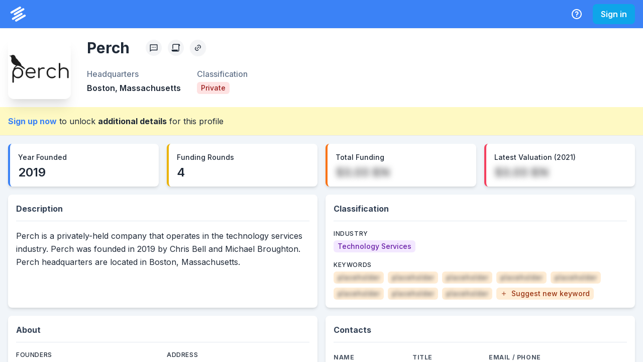

--- FILE ---
content_type: application/javascript; charset=utf-8
request_url: https://system.privco.com/_next/static/chunks/2346-c2635e33483cdad1.js
body_size: 9486
content:
"use strict";(self.webpackChunk_N_E=self.webpackChunk_N_E||[]).push([[2346],{5370:function(e,t,r){r.d(t,{l:function(){return d}});var i=r(38267),a=r(35059),l=r(91639),s=r(33179),n=r(66384),u=r(25432),o=r(85893),d=(0,a.G)(function(e,t){var r;let a=(0,l.mq)("FormLabel",e),d=(0,s.Lr)(e),{className:c,children:y,requiredIndicator:m=(0,o.jsx)(f,{}),optionalIndicator:h=null,...v}=d,g=(0,i.NJ)(),p=null!=(r=null==g?void 0:g.getLabelProps(v,t))?r:{ref:t,...v};return(0,o.jsxs)(n.m.label,{...p,className:(0,u.cx)("chakra-form__label",d.className),__css:{display:"block",textAlign:"start",...a},children:[y,(null==g?void 0:g.isRequired)?m:h]})});d.displayName="FormLabel";var f=(0,a.G)(function(e,t){let r=(0,i.NJ)(),a=(0,i.e)();if(!(null==r?void 0:r.isRequired))return null;let l=(0,u.cx)("chakra-form__required-indicator",e.className);return(0,o.jsx)(n.m.span,{...null==r?void 0:r.getRequiredIndicatorProps(e,t),__css:a.requiredIndicator,className:l})});f.displayName="RequiredIndicator"},59690:function(e,t,r){r.d(t,{K:function(){return s},Y:function(){return l}});var i=r(38267),a=r(25432);function l(e){let{isDisabled:t,isInvalid:r,isReadOnly:i,isRequired:l,...n}=s(e);return{...n,disabled:t,readOnly:i,required:l,"aria-invalid":(0,a.Qm)(r),"aria-required":(0,a.Qm)(l),"aria-readonly":(0,a.Qm)(i)}}function s(e){var t,r,l;let s=(0,i.NJ)(),{id:n,disabled:u,readOnly:o,required:d,isRequired:f,isInvalid:c,isReadOnly:y,isDisabled:m,onFocus:h,onBlur:v,...g}=e,p=e["aria-describedby"]?[e["aria-describedby"]]:[];return(null==s?void 0:s.hasFeedbackText)&&(null==s?void 0:s.isInvalid)&&p.push(s.feedbackId),(null==s?void 0:s.hasHelpText)&&p.push(s.helpTextId),{...g,"aria-describedby":p.join(" ")||void 0,id:null!=n?n:null==s?void 0:s.id,isDisabled:null!=(t=null!=u?u:m)?t:null==s?void 0:s.isDisabled,isReadOnly:null!=(r=null!=o?o:y)?r:null==s?void 0:s.isReadOnly,isRequired:null!=(l=null!=d?d:f)?l:null==s?void 0:s.isRequired,isInvalid:null!=c?c:null==s?void 0:s.isInvalid,onFocus:(0,a.v0)(null==s?void 0:s.onFocus,h),onBlur:(0,a.v0)(null==s?void 0:s.onBlur,v)}}},38267:function(e,t,r){r.d(t,{NI:function(){return v},NJ:function(){return h},Q6:function(){return g},e:function(){return y}});var i=r(55227),a=r(81103),l=r(35059),s=r(91639),n=r(33179),u=r(66384),o=r(25432),d=r(67294),f=r(85893),[c,y]=(0,i.k)({name:"FormControlStylesContext",errorMessage:"useFormControlStyles returned is 'undefined'. Seems you forgot to wrap the components in \"<FormControl />\" "}),[m,h]=(0,i.k)({strict:!1,name:"FormControlContext"}),v=(0,l.G)(function(e,t){let r=(0,s.jC)("Form",e),i=(0,n.Lr)(e),{getRootProps:l,htmlProps:y,...h}=function(e){let{id:t,isRequired:r,isInvalid:i,isDisabled:l,isReadOnly:s,...n}=e,u=(0,d.useId)(),f=t||`field-${u}`,c=`${f}-label`,y=`${f}-feedback`,m=`${f}-helptext`,[h,v]=(0,d.useState)(!1),[g,p]=(0,d.useState)(!1),[b,_]=(0,d.useState)(!1),F=(0,d.useCallback)((e={},t=null)=>({id:m,...e,ref:(0,a.lq)(t,e=>{e&&p(!0)})}),[m]),x=(0,d.useCallback)((e={},t=null)=>{var r,a;return{...e,ref:t,"data-focus":(0,o.PB)(b),"data-disabled":(0,o.PB)(l),"data-invalid":(0,o.PB)(i),"data-readonly":(0,o.PB)(s),id:null!=(r=e.id)?r:c,htmlFor:null!=(a=e.htmlFor)?a:f}},[f,l,b,i,s,c]),V=(0,d.useCallback)((e={},t=null)=>({id:y,...e,ref:(0,a.lq)(t,e=>{e&&v(!0)}),"aria-live":"polite"}),[y]),k=(0,d.useCallback)((e={},t=null)=>({...e,...n,ref:t,role:"group"}),[n]),A=(0,d.useCallback)((e={},t=null)=>({...e,ref:t,role:"presentation","aria-hidden":!0,children:e.children||"*"}),[]);return{isRequired:!!r,isInvalid:!!i,isReadOnly:!!s,isDisabled:!!l,isFocused:!!b,onFocus:()=>_(!0),onBlur:()=>_(!1),hasFeedbackText:h,setHasFeedbackText:v,hasHelpText:g,setHasHelpText:p,id:f,labelId:c,feedbackId:y,helpTextId:m,htmlProps:n,getHelpTextProps:F,getErrorMessageProps:V,getRootProps:k,getLabelProps:x,getRequiredIndicatorProps:A}}(i),v=(0,o.cx)("chakra-form-control",e.className);return(0,f.jsx)(m,{value:h,children:(0,f.jsx)(c,{value:r,children:(0,f.jsx)(u.m.div,{...l({},t),className:v,__css:r.container})})})});v.displayName="FormControl";var g=(0,l.G)(function(e,t){let r=h(),i=y(),a=(0,o.cx)("chakra-form__helper-text",e.className);return(0,f.jsx)(u.m.div,{...null==r?void 0:r.getHelpTextProps(e,t),__css:i.helperText,className:a})});g.displayName="FormHelperText"},28129:function(e,t,r){r.d(t,{I:function(){return d}});var i=r(59690),a=r(35059),l=r(91639),s=r(33179),n=r(66384),u=r(25432),o=r(85893),d=(0,a.G)(function(e,t){let{htmlSize:r,...a}=e,d=(0,l.jC)("Input",a),f=(0,s.Lr)(a),c=(0,i.Y)(f),y=(0,u.cx)("chakra-input",e.className);return(0,o.jsx)(n.m.input,{size:r,...c,__css:d.field,ref:t,className:y})});d.displayName="Input",d.id="Input"},87536:function(e,t,r){r.d(t,{KN:function(){return j},U2:function(){return m},bc:function(){return N},cI:function(){return eb},t8:function(){return B}});var i=r(67294),a=e=>"checkbox"===e.type,l=e=>e instanceof Date,s=e=>null==e;let n=e=>"object"==typeof e;var u=e=>!s(e)&&!Array.isArray(e)&&n(e)&&!l(e),o=e=>u(e)&&e.target?a(e.target)?e.target.checked:e.target.value:e,d=e=>e.substring(0,e.search(/\.\d+(\.|$)/))||e,f=(e,t)=>e.has(d(t)),c=e=>Array.isArray(e)?e.filter(Boolean):[],y=e=>void 0===e,m=(e,t,r)=>{if(!t||!u(e))return r;let i=c(t.split(/[,[\].]+?/)).reduce((e,t)=>s(e)?e:e[t],e);return y(i)||i===e?y(e[t])?r:e[t]:i};let h={BLUR:"blur",FOCUS_OUT:"focusout",CHANGE:"change"},v={onBlur:"onBlur",onChange:"onChange",onSubmit:"onSubmit",onTouched:"onTouched",all:"all"},g={max:"max",min:"min",maxLength:"maxLength",minLength:"minLength",pattern:"pattern",required:"required",validate:"validate"},p=i.createContext(null),b=()=>i.useContext(p);var _=(e,t,r,i=!0)=>{let a={};for(let l in e)Object.defineProperty(a,l,{get:()=>{let a=l;return t[a]!==v.all&&(t[a]=!i||v.all),r&&(r[a]=!0),e[a]}});return a},F=e=>u(e)&&!Object.keys(e).length,x=(e,t,r)=>{let{name:i,...a}=e;return F(a)||Object.keys(a).length>=Object.keys(t).length||Object.keys(a).find(e=>t[e]===(!r||v.all))},V=e=>Array.isArray(e)?e:[e],k=(e,t,r)=>r&&t?e===t:!e||!t||e===t||V(e).some(e=>e&&(e.startsWith(t)||t.startsWith(e)));function A(e){let t=i.useRef(e);t.current=e,i.useEffect(()=>{let r=e=>{e&&e.unsubscribe()},i=!e.disabled&&t.current.subject.subscribe({next:t.current.callback});return()=>r(i)},[e.disabled])}var w=e=>"string"==typeof e,S=(e,t,r,i)=>{let a=Array.isArray(e);return w(e)?(i&&t.watch.add(e),m(r,e)):a?e.map(e=>(i&&t.watch.add(e),m(r,e))):(i&&(t.watchAll=!0),r)},C=e=>"function"==typeof e,D=e=>{for(let t in e)if(C(e[t]))return!0;return!1};function N(e){let t=b(),{name:r,control:a=t.control,shouldUnregister:l}=e,s=f(a._names.array,r),n=function(e){let t=b(),{control:r=t.control,name:a,defaultValue:l,disabled:s,exact:n}=e||{},o=i.useRef(a);o.current=a;let d=i.useCallback(e=>{if(k(o.current,e.name,n)){let t=S(o.current,r._names,e.values||r._formValues);c(y(o.current)||u(t)&&!D(t)?{...t}:Array.isArray(t)?[...t]:y(t)?l:t)}},[r,n,l]);A({disabled:s,subject:r._subjects.watch,callback:d});let[f,c]=i.useState(y(l)?r._getWatch(a):l);return i.useEffect(()=>{r._removeUnmounted()}),f}({control:a,name:r,defaultValue:m(a._formValues,r,m(a._defaultValues,r,e.defaultValue)),exact:!0}),d=function(e){let t=b(),{control:r=t.control,disabled:a,name:l,exact:s}=e||{},[n,u]=i.useState(r._formState),o=i.useRef({isDirty:!1,dirtyFields:!1,touchedFields:!1,isValidating:!1,isValid:!1,errors:!1}),d=i.useRef(l),f=i.useRef(!0);d.current=l;let c=i.useCallback(e=>f.current&&k(d.current,e.name,s)&&x(e,o.current)&&u({...r._formState,...e}),[r,s]);return A({disabled:a,callback:c,subject:r._subjects.state}),i.useEffect(()=>(f.current=!0,()=>{f.current=!1}),[]),_(n,r._proxyFormState,o.current,!1)}({control:a,name:r}),c=i.useRef(a.register(r,{...e.rules,value:n}));return i.useEffect(()=>{let e=(e,t)=>{let r=m(a._fields,e);r&&(r._f.mount=t)};return e(r,!0),()=>{let t=a._options.shouldUnregister||l;(s?t&&!a._stateFlags.action:t)?a.unregister(r):e(r,!1)}},[r,a,s,l]),{field:{name:r,value:n,onChange:i.useCallback(e=>{c.current.onChange({target:{value:o(e),name:r},type:h.CHANGE})},[r]),onBlur:i.useCallback(()=>{c.current.onBlur({target:{value:m(a._formValues,r),name:r},type:h.BLUR})},[r,a]),ref:i.useCallback(e=>{let t=m(a._fields,r);e&&t&&e.focus&&(t._f.ref={focus:()=>e.focus(),select:()=>e.select(),setCustomValidity:t=>e.setCustomValidity(t),reportValidity:()=>e.reportValidity()})},[r,a._fields])},formState:d,fieldState:Object.defineProperties({},{invalid:{enumerable:!0,get:()=>!!m(d.errors,r)},isDirty:{enumerable:!0,get:()=>!!m(d.dirtyFields,r)},isTouched:{enumerable:!0,get:()=>!!m(d.touchedFields,r)},error:{enumerable:!0,get:()=>m(d.errors,r)}})}}var j=(e,t,r,i,a)=>t?{...r[e],types:{...r[e]&&r[e].types?r[e].types:{},[i]:a||!0}}:{},O=e=>/^\w*$/.test(e),T=e=>c(e.replace(/["|']|\]/g,"").split(/\.|\[/));function B(e,t,r){let i=-1,a=O(t)?[t]:T(t),l=a.length,s=l-1;for(;++i<l;){let t=a[i],l=r;if(i!==s){let r=e[t];l=u(r)||Array.isArray(r)?r:isNaN(+a[i+1])?{}:[]}e[t]=l,e=e[t]}return e}let E=(e,t,r)=>{for(let i of r||Object.keys(e)){let r=m(e,i);if(r){let{_f:e,...i}=r;if(e&&t(e.name)){if(e.ref.focus&&y(e.ref.focus()))break;if(e.refs){e.refs[0].focus();break}}else u(i)&&E(i,t)}}};var L=(e,t,r)=>!r&&(t.watchAll||t.watch.has(e)||[...t.watch].some(t=>e.startsWith(t)&&/^\.\w+/.test(e.slice(t.length)))),q=(e,t,r)=>{let i=c(m(e,r));return B(i,"root",t[r]),B(e,r,i),e},U=e=>"boolean"==typeof e,R=e=>"file"===e.type,I=e=>w(e)||i.isValidElement(e),M=e=>"radio"===e.type,P=e=>e instanceof RegExp;let H={value:!1,isValid:!1},$={value:!0,isValid:!0};var G=e=>{if(Array.isArray(e)){if(e.length>1){let t=e.filter(e=>e&&e.checked&&!e.disabled).map(e=>e.value);return{value:t,isValid:!!t.length}}return e[0].checked&&!e[0].disabled?e[0].attributes&&!y(e[0].attributes.value)?y(e[0].value)||""===e[0].value?$:{value:e[0].value,isValid:!0}:$:H}return H};let J={isValid:!1,value:null};var Q=e=>Array.isArray(e)?e.reduce((e,t)=>t&&t.checked&&!t.disabled?{isValid:!0,value:t.value}:e,J):J;function W(e,t,r="validate"){if(I(e)||Array.isArray(e)&&e.every(I)||U(e)&&!e)return{type:r,message:I(e)?e:"",ref:t}}var K=e=>u(e)&&!P(e)?e:{value:e,message:""},Y=async(e,t,r,i,l)=>{let{ref:n,refs:o,required:d,maxLength:f,minLength:c,min:y,max:m,pattern:h,validate:v,name:p,valueAsNumber:b,mount:_,disabled:x}=e._f;if(!_||x)return{};let V=o?o[0]:n,k=e=>{i&&V.reportValidity&&(V.setCustomValidity(U(e)?"":e||" "),V.reportValidity())},A={},S=M(n),D=a(n),N=(b||R(n))&&!n.value||""===t||Array.isArray(t)&&!t.length,O=j.bind(null,p,r,A),T=(e,t,r,i=g.maxLength,a=g.minLength)=>{let l=e?t:r;A[p]={type:e?i:a,message:l,ref:n,...O(e?i:a,l)}};if(l?!Array.isArray(t)||!t.length:d&&(!(S||D)&&(N||s(t))||U(t)&&!t||D&&!G(o).isValid||S&&!Q(o).isValid)){let{value:e,message:t}=I(d)?{value:!!d,message:d}:K(d);if(e&&(A[p]={type:g.required,message:t,ref:V,...O(g.required,t)},!r))return k(t),A}if(!N&&(!s(y)||!s(m))){let e,i;let a=K(m),l=K(y);if(s(t)||isNaN(t)){let r=n.valueAsDate||new Date(t);w(a.value)&&(e=r>new Date(a.value)),w(l.value)&&(i=r<new Date(l.value))}else{let r=n.valueAsNumber||(t?+t:t);s(a.value)||(e=r>a.value),s(l.value)||(i=r<l.value)}if((e||i)&&(T(!!e,a.message,l.message,g.max,g.min),!r))return k(A[p].message),A}if((f||c)&&!N&&(w(t)||l&&Array.isArray(t))){let e=K(f),i=K(c),a=!s(e.value)&&t.length>e.value,l=!s(i.value)&&t.length<i.value;if((a||l)&&(T(a,e.message,i.message),!r))return k(A[p].message),A}if(h&&!N&&w(t)){let{value:e,message:i}=K(h);if(P(e)&&!t.match(e)&&(A[p]={type:g.pattern,message:i,ref:n,...O(g.pattern,i)},!r))return k(i),A}if(v){if(C(v)){let e=await v(t),i=W(e,V);if(i&&(A[p]={...i,...O(g.validate,i.message)},!r))return k(i.message),A}else if(u(v)){let e={};for(let i in v){if(!F(e)&&!r)break;let a=W(await v[i](t),V,i);a&&(e={...a,...O(i,a.message)},k(a.message),r&&(A[p]=e))}if(!F(e)&&(A[p]={ref:V,...e},!r))return A}}return k(!0),A},z="undefined"!=typeof window&&void 0!==window.HTMLElement&&"undefined"!=typeof document;function X(e){let t;let r=Array.isArray(e);if(e instanceof Date)t=new Date(e);else if(e instanceof Set)t=new Set(e);else if(!(!(z&&(e instanceof Blob||e instanceof FileList))&&(r||u(e))))return e;else for(let i in t=r?[]:{},e){if(C(e[i])){t=e;break}t[i]=X(e[i])}return t}var Z=e=>({isOnSubmit:!e||e===v.onSubmit,isOnBlur:e===v.onBlur,isOnChange:e===v.onChange,isOnAll:e===v.all,isOnTouch:e===v.onTouched});function ee(e,t){let r;let i=O(t)?[t]:T(t),a=1==i.length?e:function(e,t){let r=t.slice(0,-1).length,i=0;for(;i<r;)e=y(e)?i++:e[t[i++]];return e}(e,i),l=i[i.length-1];a&&delete a[l];for(let t=0;t<i.slice(0,-1).length;t++){let a,l=-1,s=i.slice(0,-(t+1)),n=s.length-1;for(t>0&&(r=e);++l<s.length;){let t=s[l];a=a?a[t]:e[t],n===l&&(u(a)&&F(a)||Array.isArray(a)&&function(e){for(let t in e)if(!y(e[t]))return!1;return!0}(a))&&(r?delete r[t]:delete e[t]),r=a}}return e}function et(){let e=[],t=t=>{for(let r of e)r.next(t)},r=t=>(e.push(t),{unsubscribe:()=>{e=e.filter(e=>e!==t)}}),i=()=>{e=[]};return{get observers(){return e},next:t,subscribe:r,unsubscribe:i}}var er=e=>s(e)||!n(e);function ei(e,t){if(er(e)||er(t))return e===t;if(l(e)&&l(t))return e.getTime()===t.getTime();let r=Object.keys(e),i=Object.keys(t);if(r.length!==i.length)return!1;for(let a of r){let r=e[a];if(!i.includes(a))return!1;if("ref"!==a){let e=t[a];if(l(r)&&l(e)||u(r)&&u(e)||Array.isArray(r)&&Array.isArray(e)?!ei(r,e):r!==e)return!1}}return!0}var ea=e=>{let t=e?e.ownerDocument:0,r=t&&t.defaultView?t.defaultView.HTMLElement:HTMLElement;return e instanceof r},el=e=>"select-multiple"===e.type,es=e=>M(e)||a(e),en=e=>ea(e)&&e.isConnected;function eu(e,t={}){let r=Array.isArray(e);if(u(e)||r)for(let r in e)Array.isArray(e[r])||u(e[r])&&!D(e[r])?(t[r]=Array.isArray(e[r])?[]:{},eu(e[r],t[r])):s(e[r])||(t[r]=!0);return t}var eo=(e,t)=>(function e(t,r,i){let a=Array.isArray(t);if(u(t)||a)for(let a in t)Array.isArray(t[a])||u(t[a])&&!D(t[a])?y(r)||er(i[a])?i[a]=Array.isArray(t[a])?eu(t[a],[]):{...eu(t[a])}:e(t[a],s(r)?{}:r[a],i[a]):i[a]=!ei(t[a],r[a]);return i})(e,t,eu(t)),ed=(e,{valueAsNumber:t,valueAsDate:r,setValueAs:i})=>y(e)?e:t?""===e?NaN:e?+e:e:r&&w(e)?new Date(e):i?i(e):e;function ef(e){let t=e.ref;return(e.refs?e.refs.every(e=>e.disabled):t.disabled)?void 0:R(t)?t.files:M(t)?Q(e.refs).value:el(t)?[...t.selectedOptions].map(({value:e})=>e):a(t)?G(e.refs).value:ed(y(t.value)?e.ref.value:t.value,e)}var ec=(e,t,r,i)=>{let a={};for(let r of e){let e=m(t,r);e&&B(a,r,e._f)}return{criteriaMode:r,names:[...e],fields:a,shouldUseNativeValidation:i}},ey=e=>y(e)?void 0:P(e)?e.source:u(e)?P(e.value)?e.value.source:e.value:e,em=e=>e.mount&&(e.required||e.min||e.max||e.maxLength||e.minLength||e.pattern||e.validate);function eh(e,t,r){let i=m(e,r);if(i||O(r))return{error:i,name:r};let a=r.split(".");for(;a.length;){let i=a.join("."),l=m(t,i),s=m(e,i);if(l&&!Array.isArray(l)&&r!==i)break;if(s&&s.type)return{name:i,error:s};a.pop()}return{name:r}}var ev=(e,t,r,i,a)=>!a.isOnAll&&(!r&&a.isOnTouch?!(t||e):(r?i.isOnBlur:a.isOnBlur)?!e:(r?!i.isOnChange:!a.isOnChange)||e),eg=(e,t)=>!c(m(e,t)).length&&ee(e,t);let ep={mode:v.onSubmit,reValidateMode:v.onChange,shouldFocusError:!0};function eb(e={}){let t=i.useRef(),[r,n]=i.useState({isDirty:!1,isValidating:!1,dirtyFields:{},isSubmitted:!1,submitCount:0,touchedFields:{},isSubmitting:!1,isSubmitSuccessful:!1,isValid:!1,errors:{}});t.current?t.current.control._options=e:t.current={...function(e={}){let t,r={...ep,...e},i={isDirty:!1,isValidating:!1,dirtyFields:{},isSubmitted:!1,submitCount:0,touchedFields:{},isSubmitting:!1,isSubmitSuccessful:!1,isValid:!1,errors:{}},n={},u=X(r.defaultValues)||{},d=r.shouldUnregister?{}:X(u),g={action:!1,mount:!1,watch:!1},p={mount:new Set,unMount:new Set,array:new Set,watch:new Set},b=0,_={},x={isDirty:!1,dirtyFields:!1,touchedFields:!1,isValidating:!1,isValid:!1,errors:!1},k={watch:et(),array:et(),state:et()},A=Z(r.mode),D=Z(r.reValidateMode),N=r.criteriaMode===v.all,j=e=>t=>{clearTimeout(b),b=window.setTimeout(e,t)},O=async e=>{let t=!1;return x.isValid&&(t=r.resolver?F((await $()).errors):await J(n,!0),e||t===i.isValid||(i.isValid=t,k.state.next({isValid:t}))),t},T=(e,t=[],r,a,l=!0,s=!0)=>{if(a&&r){if(g.action=!0,s&&Array.isArray(m(n,e))){let t=r(m(n,e),a.argA,a.argB);l&&B(n,e,t)}if(x.errors&&s&&Array.isArray(m(i.errors,e))){let t=r(m(i.errors,e),a.argA,a.argB);l&&B(i.errors,e,t),eg(i.errors,e)}if(x.touchedFields&&s&&Array.isArray(m(i.touchedFields,e))){let t=r(m(i.touchedFields,e),a.argA,a.argB);l&&B(i.touchedFields,e,t)}x.dirtyFields&&(i.dirtyFields=eo(u,d)),k.state.next({isDirty:W(e,t),dirtyFields:i.dirtyFields,errors:i.errors,isValid:i.isValid})}else B(d,e,t)},I=(e,t)=>{B(i.errors,e,t),k.state.next({errors:i.errors})},M=(e,t,r,i)=>{let a=m(n,e);if(a){let l=m(d,e,y(r)?m(u,e):r);y(l)||i&&i.defaultChecked||t?B(d,e,t?l:ef(a._f)):eb(e,l),g.mount&&O()}},P=(e,t,r,a,l)=>{let s=!1,n={name:e},o=m(i.touchedFields,e);if(x.isDirty){let e=i.isDirty;i.isDirty=n.isDirty=W(),s=e!==n.isDirty}if(x.dirtyFields&&(!r||a)){let r=m(i.dirtyFields,e),a=ei(m(u,e),t);a?ee(i.dirtyFields,e):B(i.dirtyFields,e,!0),n.dirtyFields=i.dirtyFields,s=s||r!==m(i.dirtyFields,e)}return r&&!o&&(B(i.touchedFields,e,r),n.touchedFields=i.touchedFields,s=s||x.touchedFields&&o!==r),s&&l&&k.state.next(n),s?n:{}},H=async(r,a,l,s)=>{let n=m(i.errors,r),u=x.isValid&&i.isValid!==a;if(e.delayError&&l?(t=j(()=>I(r,l)))(e.delayError):(clearTimeout(b),t=null,l?B(i.errors,r,l):ee(i.errors,r)),(l?!ei(n,l):n)||!F(s)||u){let e={...s,...u?{isValid:a}:{},errors:i.errors,name:r};i={...i,...e},k.state.next(e)}_[r]--,x.isValidating&&!Object.values(_).some(e=>e)&&(k.state.next({isValidating:!1}),_={})},$=async e=>r.resolver?await r.resolver({...d},r.context,ec(e||p.mount,n,r.criteriaMode,r.shouldUseNativeValidation)):{},G=async e=>{let{errors:t}=await $();if(e)for(let r of e){let e=m(t,r);e?B(i.errors,r,e):ee(i.errors,r)}else i.errors=t;return t},J=async(e,t,a={valid:!0})=>{for(let l in e){let s=e[l];if(s){let{_f:e,...l}=s;if(e){let l=p.array.has(e.name),n=await Y(s,m(d,e.name),N,r.shouldUseNativeValidation,l);if(n[e.name]&&(a.valid=!1,t))break;t||(m(n,e.name)?l?q(i.errors,n,e.name):B(i.errors,e.name,n[e.name]):ee(i.errors,e.name))}l&&await J(l,t,a)}}return a.valid},Q=()=>{for(let e of p.unMount){let t=m(n,e);t&&(t._f.refs?t._f.refs.every(e=>!en(e)):!en(t._f.ref))&&eD(e)}p.unMount=new Set},W=(e,t)=>(e&&t&&B(d,e,t),!ei(ek(),u)),K=(e,t,r)=>{let i={...g.mount?d:y(t)?u:w(e)?{[e]:t}:t};return S(e,p,i,r)},eu=t=>c(m(g.mount?d:u,t,e.shouldUnregister?m(u,t,[]):[])),eb=(e,t,r={})=>{let i=m(n,e),l=t;if(i){let r=i._f;r&&(r.disabled||B(d,e,ed(t,r)),l=z&&ea(r.ref)&&s(t)?"":t,el(r.ref)?[...r.ref.options].forEach(e=>e.selected=l.includes(e.value)):r.refs?a(r.ref)?r.refs.length>1?r.refs.forEach(e=>(!e.defaultChecked||!e.disabled)&&(e.checked=Array.isArray(l)?!!l.find(t=>t===e.value):l===e.value)):r.refs[0]&&(r.refs[0].checked=!!l):r.refs.forEach(e=>e.checked=e.value===l):R(r.ref)?r.ref.value="":(r.ref.value=l,r.ref.type||k.watch.next({name:e})))}(r.shouldDirty||r.shouldTouch)&&P(e,l,r.shouldTouch,r.shouldDirty,!0),r.shouldValidate&&eV(e)},e_=(e,t,r)=>{for(let i in t){let a=t[i],s=`${e}.${i}`,u=m(n,s);!p.array.has(e)&&er(a)&&(!u||u._f)||l(a)?eb(s,a,r):e_(s,a,r)}},eF=(e,t,r={})=>{let a=m(n,e),l=p.array.has(e),o=X(t);B(d,e,o),l?(k.array.next({name:e,values:d}),(x.isDirty||x.dirtyFields)&&r.shouldDirty&&(i.dirtyFields=eo(u,d),k.state.next({name:e,dirtyFields:i.dirtyFields,isDirty:W(e,o)}))):!a||a._f||s(o)?eb(e,o,r):e_(e,o,r),L(e,p)&&k.state.next({}),k.watch.next({name:e})},ex=async e=>{let a=e.target,l=a.name,s=m(n,l);if(s){let u,f;let c=a.type?ef(s._f):o(e),y=e.type===h.BLUR||e.type===h.FOCUS_OUT,v=!em(s._f)&&!r.resolver&&!m(i.errors,l)&&!s._f.deps||ev(y,m(i.touchedFields,l),i.isSubmitted,D,A),g=L(l,p,y);B(d,l,c),y?(s._f.onBlur&&s._f.onBlur(e),t&&t(0)):s._f.onChange&&s._f.onChange(e);let b=P(l,c,y,!1),x=!F(b)||g;if(y||k.watch.next({name:l,type:e.type}),v)return x&&k.state.next({name:l,...g?{}:b});if(!y&&g&&k.state.next({}),_[l]=(_[l],1),k.state.next({isValidating:!0}),r.resolver){let{errors:e}=await $([l]),t=eh(i.errors,n,l),r=eh(e,n,t.name||l);u=r.error,l=r.name,f=F(e)}else u=(await Y(s,m(d,l),N,r.shouldUseNativeValidation))[l],f=await O(!0);s._f.deps&&eV(s._f.deps),H(l,f,u,b)}},eV=async(e,t={})=>{let a,l;let s=V(e);if(k.state.next({isValidating:!0}),r.resolver){let t=await G(y(e)?e:s);a=F(t),l=e?!s.some(e=>m(t,e)):a}else e?((l=(await Promise.all(s.map(async e=>{let t=m(n,e);return await J(t&&t._f?{[e]:t}:t)}))).every(Boolean))||i.isValid)&&O():l=a=await J(n);return k.state.next({...!w(e)||x.isValid&&a!==i.isValid?{}:{name:e},...r.resolver?{isValid:a}:{},errors:i.errors,isValidating:!1}),t.shouldFocus&&!l&&E(n,e=>m(i.errors,e),e?s:p.mount),l},ek=e=>{let t={...u,...g.mount?d:{}};return y(e)?t:w(e)?m(t,e):e.map(e=>m(t,e))},eA=(e,t)=>({invalid:!!m((t||i).errors,e),isDirty:!!m((t||i).dirtyFields,e),isTouched:!!m((t||i).touchedFields,e),error:m((t||i).errors,e)}),ew=e=>{e?V(e).forEach(e=>ee(i.errors,e)):i.errors={},k.state.next({errors:i.errors})},eS=(e,t,r)=>{let a=(m(n,e,{_f:{}})._f||{}).ref;B(i.errors,e,{...t,ref:a}),k.state.next({name:e,errors:i.errors,isValid:!1}),r&&r.shouldFocus&&a&&a.focus&&a.focus()},eC=(e,t)=>C(e)?k.watch.subscribe({next:r=>e(K(void 0,t),r)}):K(e,t,!0),eD=(e,t={})=>{for(let a of e?V(e):p.mount)p.mount.delete(a),p.array.delete(a),m(n,a)&&(t.keepValue||(ee(n,a),ee(d,a)),t.keepError||ee(i.errors,a),t.keepDirty||ee(i.dirtyFields,a),t.keepTouched||ee(i.touchedFields,a),r.shouldUnregister||t.keepDefaultValue||ee(u,a));k.watch.next({}),k.state.next({...i,...t.keepDirty?{isDirty:W()}:{}}),t.keepIsValid||O()},eN=(e,t={})=>{let i=m(n,e),a=U(t.disabled);return B(n,e,{...i||{},_f:{...i&&i._f?i._f:{ref:{name:e}},name:e,mount:!0,...t}}),p.mount.add(e),i?a&&B(d,e,t.disabled?void 0:m(d,e,ef(i._f))):M(e,!0,t.value),{...a?{disabled:t.disabled}:{},...r.shouldUseNativeValidation?{required:!!t.required,min:ey(t.min),max:ey(t.max),minLength:ey(t.minLength),maxLength:ey(t.maxLength),pattern:ey(t.pattern)}:{},name:e,onChange:ex,onBlur:ex,ref:a=>{if(a){eN(e,t),i=m(n,e);let r=y(a.value)&&a.querySelectorAll&&a.querySelectorAll("input,select,textarea")[0]||a,l=es(r),s=i._f.refs||[];(l?s.find(e=>e===r):r===i._f.ref)||(B(n,e,{_f:{...i._f,...l?{refs:[...s.filter(en),r,...Array.isArray(m(u,e))?[{}]:[]],ref:{type:r.type,name:e}}:{ref:r}}}),M(e,!1,void 0,r))}else(i=m(n,e,{}))._f&&(i._f.mount=!1),(r.shouldUnregister||t.shouldUnregister)&&!(f(p.array,e)&&g.action)&&p.unMount.add(e)}}},ej=(e,t)=>async a=>{a&&(a.preventDefault&&a.preventDefault(),a.persist&&a.persist());let l=!0,s=X(d);k.state.next({isSubmitting:!0});try{if(r.resolver){let{errors:e,values:t}=await $();i.errors=e,s=t}else await J(n);F(i.errors)?(k.state.next({errors:{},isSubmitting:!0}),await e(s,a)):(t&&await t({...i.errors},a),r.shouldFocusError&&E(n,e=>m(i.errors,e),p.mount))}catch(e){throw l=!1,e}finally{i.isSubmitted=!0,k.state.next({isSubmitted:!0,isSubmitting:!1,isSubmitSuccessful:F(i.errors)&&l,submitCount:i.submitCount+1,errors:i.errors})}},eO=(e,t={})=>{m(n,e)&&(y(t.defaultValue)?eF(e,m(u,e)):(eF(e,t.defaultValue),B(u,e,t.defaultValue)),t.keepTouched||ee(i.touchedFields,e),t.keepDirty||(ee(i.dirtyFields,e),i.isDirty=t.defaultValue?W(e,m(u,e)):W()),!t.keepError&&(ee(i.errors,e),x.isValid&&O()),k.state.next({...i}))},eT=(t,r={})=>{let a=t||u,l=X(a),s=t&&!F(t)?l:u;if(r.keepDefaultValues||(u=a),!r.keepValues){if(r.keepDirtyValues)for(let e of p.mount)m(i.dirtyFields,e)?B(s,e,m(d,e)):eF(e,m(s,e));else{if(z&&y(t))for(let e of p.mount){let t=m(n,e);if(t&&t._f){let e=Array.isArray(t._f.refs)?t._f.refs[0]:t._f.ref;try{if(ea(e)){e.closest("form").reset();break}}catch(e){}}}n={}}d=e.shouldUnregister?r.keepDefaultValues?X(u):{}:l,k.array.next({values:s}),k.watch.next({values:s})}p={mount:new Set,unMount:new Set,array:new Set,watch:new Set,watchAll:!1,focus:""},g.mount=!x.isValid||!!r.keepIsValid,g.watch=!!e.shouldUnregister,k.state.next({submitCount:r.keepSubmitCount?i.submitCount:0,isDirty:r.keepDirty||r.keepDirtyValues?i.isDirty:!!(r.keepDefaultValues&&!ei(t,u)),isSubmitted:!!r.keepIsSubmitted&&i.isSubmitted,dirtyFields:r.keepDirty||r.keepDirtyValues?i.dirtyFields:r.keepDefaultValues&&t?eo(u,t):{},touchedFields:r.keepTouched?i.touchedFields:{},errors:r.keepErrors?i.errors:{},isSubmitting:!1,isSubmitSuccessful:!1})},eB=(e,t)=>eT(C(e)?e(d):e,t),eE=(e,t={})=>{let r=m(n,e),i=r&&r._f;if(i){let e=i.refs?i.refs[0]:i.ref;e.focus(),t.shouldSelect&&e.select()}};return{control:{register:eN,unregister:eD,getFieldState:eA,_executeSchema:$,_getWatch:K,_getDirty:W,_updateValid:O,_removeUnmounted:Q,_updateFieldArray:T,_getFieldArray:eu,_subjects:k,_proxyFormState:x,get _fields(){return n},get _formValues(){return d},get _stateFlags(){return g},set _stateFlags(value){g=value},get _defaultValues(){return u},get _names(){return p},set _names(value){p=value},get _formState(){return i},set _formState(value){i=value},get _options(){return r},set _options(value){r={...r,...value}}},trigger:eV,register:eN,handleSubmit:ej,watch:eC,setValue:eF,getValues:ek,reset:eB,resetField:eO,clearErrors:ew,unregister:eD,setError:eS,setFocus:eE,getFieldState:eA}}(e),formState:r};let u=t.current.control,d=i.useCallback(e=>{x(e,u._proxyFormState,!0)&&(u._formState={...u._formState,...e},n({...u._formState}))},[u]);return A({subject:u._subjects.state,callback:d}),i.useEffect(()=>{u._stateFlags.mount||(u._proxyFormState.isValid&&u._updateValid(),u._stateFlags.mount=!0),u._stateFlags.watch&&(u._stateFlags.watch=!1,u._subjects.state.next({})),u._removeUnmounted()}),t.current.formState=_(r,u._proxyFormState),t.current}}}]);
//# sourceMappingURL=2346-c2635e33483cdad1.js.map

--- FILE ---
content_type: application/javascript; charset=utf-8
request_url: https://system.privco.com/_next/static/chunks/6406-d4cc195327db3003.js
body_size: 4800
content:
"use strict";(self.webpackChunk_N_E=self.webpackChunk_N_E||[]).push([[6406],{56406:function(e,t,n){var i=n(18446),a=n.n(i),r=n(14671),l=n(27860),o=n(23646),u=n(75506),s=n(84246),d=n(29489),m=n(61818);let c={isInvalid:!1,sortBy:[],searchTerm:"",includesPublicCompanies:!1,selectedLocations:[],selectedKeywords:[],areAllKeywordsRequired:!1,isYearFoundedInvalid:!1,minYearFounded:"",maxYearFounded:"",selectedIndustries:null,isRevenueInvalid:!1,minRevenue:"",maxRevenue:"",includeMissingRevenue:!0,isEbitdaInvalid:!1,minEbitda:"",maxEbitda:"",includeMissingEbitda:!0,isRevenueGrowthInvalid:!1,minRevenueGrowthRate:"",maxRevenueGrowthRate:"",revenueGrowthRateYears:1,isFundingInvalid:!1,minFunding:"",maxFunding:"",isLatestFundingYearInvalid:!1,minLatestFundingYear:"",maxLatestFundingYear:"",includeMissingFundingYear:!0,isValuationInvalid:!1,minValuation:"",maxValuation:"",ignoreValuationLimit:!0,isEmployeesInvalid:!1,minEmployees:"",maxEmployees:"",isEmployeeGrowthInvalid:!1,minEmployeeGrowthRate:"",maxEmployeeGrowthRate:"",employeeGrowthRateYears:1,peBacked:"all",vcBacked:"all",subsidiary:"all"},g=e=>{var t;let{filters:n}=e,i={filters:{classification:{privateOnly:!n.includesPublicCompanies},revenue:{includeMissing:n.includeMissingRevenue&&!n.minRevenue&&!n.maxRevenue},latestEbitda:{includeMissing:n.includeMissingEbitda&&!n.minEbitda&&!n.maxEbitda},latestFundingYear:{includeMissing:n.includeMissingFundingYear&&!n.minLatestFundingYear&&!n.maxLatestFundingYear},keyword:{condition:n.areAllKeywordsRequired?"must":"should",selection:[]}},page:n.page};(null===(t=n.sortBy)||void 0===t?void 0:t.length)&&(i.sorting={field:n.sortBy[0].id,order:n.sortBy[0].desc?"desc":"asc"});let a=[];if(n.searchTerm){let e=(0,d._I)(n.searchTerm);i.filters.query=(0,d._I)(e),a.push({tag:"Search Term - ".concat(e),reset:()=>{n.updateFilter("searchTerm",c.searchTerm)}})}if(n.includesPublicCompanies&&a.push({tag:"Include Public Companies",reset:()=>{n.updateFilter("includesPublicCompanies",c.includesPublicCompanies)}}),n.selectedLocations.length&&(i.filters.location={selection:n.selectedLocations},n.selectedLocations.forEach(e=>{let{type:t,value:i,radius:r}=e,l="";l="state"===t?"Matches State: ".concat(i):"region"===t?"Matches Region: ".concat(i):"country"===t?"Matches Country: ".concat(i):r?"Within ".concat(r,"-mile radius of ").concat(i):"Matches City: ".concat(i),a.push({tag:l,reset:()=>{n.updateFilter("selectedLocations",n.selectedLocations.filter(e=>e.value!==i))}})})),n.selectedKeywords.length&&(i.filters.keyword.selection=n.selectedKeywords.map(e=>{let{id:t}=e;return t}),n.selectedKeywords.forEach(e=>{let{name:t,id:i}=e;a.push({colorScheme:m.Z.keyword,tag:t,reset:()=>{n.updateFilter("selectedKeywords",n.selectedKeywords.filter(e=>e.id!==i))}})}),n.areAllKeywordsRequired&&a.push({tag:"All Keywords Required",reset:()=>{n.updateFilter("areAllKeywordsRequired",c.areAllKeywordsRequired)}})),(n.minYearFounded||n.maxYearFounded)&&(i.filters.yearFounded={},n.minYearFounded&&(i.filters.yearFounded.min=Number(n.minYearFounded),a.push({tag:"Min. Year Founded - ".concat(n.minYearFounded),reset:()=>{n.updateFilter("minYearFounded",c.minYearFounded)}})),n.maxYearFounded&&(i.filters.yearFounded.max=Number(n.maxYearFounded),a.push({tag:"Max. Year Founded - ".concat(n.maxYearFounded),reset:()=>{n.updateFilter("maxYearFounded",c.maxYearFounded)}}))),n.selectedIndustries){let e=Object.values(n.selectedIndustries).flat();e.length&&(i.filters.industry={selection:e.map(e=>{let{id:t}=e;return t})},Object.keys(n.selectedIndustries).forEach(e=>{n.selectedIndustries[e].forEach(t=>{let{name:i,id:r}=t;a.push({colorScheme:m.Z.industry,tag:i,reset:()=>{let t=[...n.selectedIndustries[e]],i=t.findIndex(e=>e.id===r);t.splice(i,1),n.updateFilter("selectedIndustries",{...n.selectedIndustries,[e]:t})}})})}))}return n.minRevenue&&(i.filters.revenue.min=1e6*Number(n.minRevenue),a.push({tag:"Min. Revenue - $".concat(n.minRevenue," MM"),reset:()=>{n.updateFilter("minRevenue",c.minRevenue)}})),n.maxRevenue&&(i.filters.revenue.max=1e6*Number(n.maxRevenue),a.push({tag:"Max. Revenue - $".concat(n.maxRevenue," MM"),reset:()=>{n.updateFilter("maxRevenue",c.maxRevenue)}})),n.minEbitda&&(i.filters.latestEbitda.min=1e6*Number(n.minEbitda),a.push({tag:"Min. EBITDA - $".concat(n.minEbitda," MM"),reset:()=>{n.updateFilter("minEbitda",c.minEbitda)}})),n.maxEbitda&&(i.filters.latestEbitda.max=1e6*Number(n.maxEbitda),a.push({tag:"Max. EBITDA - $".concat(n.maxEbitda," MM"),reset:()=>{n.updateFilter("maxEbitda",c.maxEbitda)}})),(n.minRevenueGrowthRate||n.maxRevenueGrowthRate||n.minEmployeeGrowthRate||n.maxEmployeeGrowthRate)&&(i.filters.growth={}),(n.minRevenueGrowthRate||n.maxRevenueGrowthRate)&&(i.filters.growth.revenue={duration:n.revenueGrowthRateYears},n.minRevenueGrowthRate&&(i.filters.growth.revenue.min=Number(n.minRevenueGrowthRate),a.push({tag:"Min. Revenue Growth - ".concat(n.minRevenueGrowthRate,"%"),reset:()=>{n.updateFilter("minRevenueGrowthRate",c.minRevenueGrowthRate)}})),n.maxRevenueGrowthRate&&(i.filters.growth.revenue.max=Number(n.maxRevenueGrowthRate),a.push({tag:"Max. Revenue Growth - ".concat(n.maxRevenueGrowthRate,"%"),reset:()=>{n.updateFilter("maxRevenueGrowthRate",c.maxRevenueGrowthRate)}}))),(n.minFunding||n.maxFunding)&&(i.filters.funding={},n.minFunding&&(i.filters.funding.min=1e6*Number(n.minFunding),a.push({tag:"Min. Funding - $".concat(n.minFunding," MM"),reset:()=>{n.updateFilter("minFunding",c.minFunding)}})),n.maxFunding&&(i.filters.funding.max=1e6*Number(n.maxFunding),a.push({tag:"Max. Funding - $".concat(n.maxFunding," MM"),reset:()=>{n.updateFilter("maxFunding",c.maxFunding)}}))),n.minLatestFundingYear&&(i.filters.latestFundingYear.min=Number(n.minLatestFundingYear),a.push({tag:"Min. Latest Funding Year - ".concat(n.minLatestFundingYear),reset:()=>{n.updateFilter("minLatestFundingYear",c.minLatestFundingYear)}})),n.maxLatestFundingYear&&(i.filters.latestFundingYear.max=Number(n.maxLatestFundingYear),a.push({tag:"Max. Latest Funding Year - ".concat(n.maxLatestFundingYear),reset:()=>{n.updateFilter("maxLatestFundingYear",c.maxLatestFundingYear)}})),(n.minValuation||n.maxValuation||n.ignoreValuationLimit)&&(i.filters.latestValuation={}),n.minValuation&&(i.filters.latestValuation.min=1e6*Number(n.minValuation),a.push({tag:"Min. Valuation - $".concat(n.minValuation," MM"),reset:()=>{n.updateFilter("minValuation",c.minValuation)}})),n.maxValuation&&(i.filters.latestValuation.max=1e6*Number(n.maxValuation),a.push({tag:"Max. Valuation - $".concat(n.maxValuation," MM"),reset:()=>{n.updateFilter("maxValuation",c.maxValuation)}})),n.ignoreValuationLimit&&(i.filters.latestValuation.ignoreLimit=n.ignoreValuationLimit),(n.minEmployees||n.maxEmployees)&&(i.filters.employee={},n.minEmployees&&(i.filters.employee.min=Number(n.minEmployees),a.push({tag:"Min. Employees - ".concat(n.minEmployees),reset:()=>{n.updateFilter("minEmployees",c.minEmployees)}})),n.maxEmployees&&(i.filters.employee.max=Number(n.maxEmployees),a.push({tag:"Max. Employees - ".concat(n.maxEmployees),reset:()=>{n.updateFilter("maxEmployees",c.maxEmployees)}}))),(n.minEmployeeGrowthRate||n.maxEmployeeGrowthRate)&&(i.filters.growth.employee={duration:n.employeeGrowthRateYears},n.minEmployeeGrowthRate&&(i.filters.growth.employee.min=Number(n.minEmployeeGrowthRate),a.push({tag:"Min. Employee Growth - ".concat(n.minEmployeeGrowthRate,"%"),reset:()=>{n.updateFilter("minEmployeeGrowthRate",c.minEmployeeGrowthRate)}})),n.maxEmployeeGrowthRate&&(i.filters.growth.employee.max=Number(n.maxEmployeeGrowthRate),a.push({tag:"Max. Employee Growth - ".concat(n.maxEmployeeGrowthRate,"%"),reset:()=>{n.updateFilter("maxEmployeeGrowthRate",c.maxEmployeeGrowthRate)}}))),("all"!==n.peBacked||"all"!==n.vcBacked||"all"!==n.subsidiary)&&(i.filters.inclusionExclusion={},"all"!==n.peBacked&&(i.filters.inclusionExclusion.pe=n.peBacked,a.push({tag:"".concat("include"===n.peBacked?"Only":"Exclude"," PE-Backed"),reset:()=>{n.updateFilter("peBacked",c.peBacked)}})),"all"!==n.vcBacked&&(i.filters.inclusionExclusion.vc=n.vcBacked,a.push({tag:"".concat("include"===n.vcBacked?"Only":"Exclude"," VC-Backed"),reset:()=>{n.updateFilter("vcBacked",c.vcBacked)}})),"all"!==n.subsidiary&&(i.filters.inclusionExclusion.subsidiary=n.subsidiary,a.push({tag:"".concat("include"===n.subsidiary?"Only":"Exclude"," Subsidiaries"),reset:()=>{n.updateFilter("subsidiary",c.subsidiary)}}))),{body:i,selectedFilters:a}},v=async e=>{let{filters:t,industryKeywords:n}=e,i={...c};if(t){var a,r,l,u,d,m,g,v,p,h,y,f,x,F,R,w,E,b,M,Y,L,G,N,S,V,k,I,B,T,C,P,K,A,D,_,q,O;if(i.searchTerm=t.query||i.searchTerm,i.selectedLocations=(null===(a=t.location)||void 0===a?void 0:a.selection)||i.selectedLocations,i.selectedKeywords=(null==t?void 0:null===(r=t.keyword)||void 0===r?void 0:null===(l=r.selection)||void 0===l?void 0:l.map(e=>({id:e,name:n[e]})))||[],i.areAllKeywordsRequired=(null==t?void 0:null===(u=t.keyword)||void 0===u?void 0:u.condition)==="must",i.minRevenue=(0,s.n)(null===(d=t.revenue)||void 0===d?void 0:d.min),i.maxRevenue=(0,s.n)(null===(m=t.revenue)||void 0===m?void 0:m.max),i.includeMissingRevenue=null!==(T=null===(g=t.revenue)||void 0===g?void 0:g.includeMissing)&&void 0!==T?T:i.includeMissingRevenue,i.minEmployees=(0,s.n)(null===(v=t.employee)||void 0===v?void 0:v.min,!0),i.maxEmployees=(0,s.n)(null===(p=t.employee)||void 0===p?void 0:p.max,!0),null===(h=t.industry)||void 0===h?void 0:null===(y=h.selection)||void 0===y?void 0:y.length){let e=t.industry.selection,n=await (0,o.Mz)();i.selectedIndustries=(0,o.H_)(e,n)}t.growth&&(i.minRevenueGrowthRate=(0,s.n)(null===(C=t.growth.revenue)||void 0===C?void 0:C.min,!0),i.maxRevenueGrowthRate=(0,s.n)(null===(P=t.growth.revenue)||void 0===P?void 0:P.max,!0),i.revenueGrowthRateYears=null===(K=t.growth.revenue)||void 0===K?void 0:K.duration,i.minEmployeeGrowthRate=(0,s.n)(null===(A=t.growth.employee)||void 0===A?void 0:A.min,!0),i.maxEmployeeGrowthRate=(0,s.n)(null===(D=t.growth.employee)||void 0===D?void 0:D.max,!0),i.employeeGrowthRateYears=null===(_=t.growth.employee)||void 0===_?void 0:_.duration),i.minFunding=(0,s.n)(null===(f=t.funding)||void 0===f?void 0:f.min),i.maxFunding=(0,s.n)(null===(x=t.funding)||void 0===x?void 0:x.max),i.minLatestFundingYear=(0,s.n)(null===(F=t.latestFundingYear)||void 0===F?void 0:F.min,!0),i.maxLatestFundingYear=(0,s.n)(null===(R=t.latestFundingYear)||void 0===R?void 0:R.max,!0),i.includeMissingFundingYear=null!==(q=null===(w=t.latestFundingYear)||void 0===w?void 0:w.includeMissing)&&void 0!==q?q:i.includeMissingFundingYear,i.minYearFounded=(0,s.n)(null===(E=t.yearFounded)||void 0===E?void 0:E.min,!0),i.maxYearFounded=(0,s.n)(null===(b=t.yearFounded)||void 0===b?void 0:b.max,!0),i.peBacked=(null===(M=t.inclusionExclusion)||void 0===M?void 0:M.pe)||i.peBacked,i.vcBacked=(null===(Y=t.inclusionExclusion)||void 0===Y?void 0:Y.vc)||i.vcBacked,i.subsidiary=(null===(L=t.inclusionExclusion)||void 0===L?void 0:L.subsidiary)||i.subsidiary,i.includesPublicCompanies=!(null===(G=t.classification)||void 0===G?void 0:G.privateOnly),i.minEbitda=(0,s.n)(null===(N=t.latestEbitda)||void 0===N?void 0:N.min),i.maxEbitda=(0,s.n)(null===(S=t.latestEbitda)||void 0===S?void 0:S.max),i.includeMissingEbitda=null!==(O=null===(V=t.latestEbitda)||void 0===V?void 0:V.includeMissing)&&void 0!==O?O:i.includeMissingEbitda,i.minValuation=(0,s.n)(null===(k=t.latestValuation)||void 0===k?void 0:k.min),i.maxValuation=(0,s.n)(null===(I=t.latestValuation)||void 0===I?void 0:I.max),i.ignoreValuationLimit=(null===(B=t.latestValuation)||void 0===B?void 0:B.ignoreLimit)||i.ignoreValuationLimit}return i},p=(0,r.ZP)((e,t)=>({drawer:{openPanels:[0],setOpenPanels:t=>{e(e=>({drawer:{...e.drawer,openPanels:t}}))}},...c,isSearchLoading:!0,searchResults:{},page:1,selectedFilters:[],currentSearchTimestamp:new Date().getTime(),resetToLastSearch:()=>{e(e=>e.lastSearchState?e.lastSearchState:{...e,...c})},getSearch:async function(){let{page:n=1}=arguments.length>0&&void 0!==arguments[0]?arguments[0]:{},i=new Date().getTime();e({isSearchLoading:!0,page:n,currentSearchTimestamp:i});let{lastSearchState:r,savedSearch:o,...u}=t(),{body:s,selectedFilters:d}=g({filters:u});e({selectedFilters:d,lastSearchState:u,lastSearchRequest:s,...o?{savedSearch:{...o,isModified:!a()(s.filters,o.filters)}}:{}});let m=document.getElementById("limitMsgContainer");m&&(m.outerHTML="<div id='limitMsgContainer'/>");try{let n=await (0,l.v_)("/system/search/company/filter",s),{currentSearchTimestamp:a}=t();i===a&&e(e=>({isSearchLoading:!1,searchResults:u.page>1?{...e.searchResults,companies:[...e.searchResults.companies,...n.companies],usage:n.usage}:n}))}catch(e){e.info.message&&"User has reached company search limit"===e.info.message&&function(){let e=document.getElementById("limitMsgContainer");if(!e)return;e.innerHTML="You have reached a monthly search limit for your subscription type. <br/> Please contact ";let t=document.createElement("A"),n=document.createTextNode("sales@privco.com");t.setAttribute("href","mailto:sales@privco.com"),t.appendChild(n),t.style.color="blue",t.style.textDecoration="underline",e.appendChild(t),e.innerHTML+=" with any questions or to upgrade.",e.style.cssText="\n    font-size: 1rem;\n    color: #e0333d;\n    font-weight: 400;\n    float: right;\n    margin-left: 15px;\n    margin-top: -4px;\n    text-transform: none;\n  "}()}},getNextPage:async()=>{let{page:e,getSearch:n,searchResults:i}=t(),a=e+1;a<=i.totalPages&&n({page:a})},resetFilters:()=>{e({...c,selectedLocations:[]})},updateFilter:(n,i)=>{e(e=>({...e,[n]:i}));let{minYearFounded:a,maxYearFounded:r,minRevenue:l,maxRevenue:o,minEbitda:s,maxEbitda:d,minRevenueGrowthRate:m,maxRevenueGrowthRate:c,minFunding:g,maxFunding:v,minLatestFundingYear:p,maxLatestFundingYear:h,minValuation:y,maxValuation:f,minEmployees:x,maxEmployees:F,minEmployeeGrowthRate:R,maxEmployeeGrowthRate:w}=t(),E=(0,u.Yc)(a,r),b=(0,u.Yc)(l,o),M=(0,u.Yc)(s,d),Y=(0,u.Yc)(m,c),L=(0,u.Yc)(g,v),G=(0,u.Yc)(p,h),N=(0,u.Yc)(y,f),S=(0,u.Yc)(x,F),V=(0,u.Yc)(R,w);e({isYearFoundedInvalid:E,isRevenueInvalid:b,isEbitdaInvalid:M,isRevenueGrowthInvalid:Y,isFundingInvalid:L,isLatestFundingYearInvalid:G,isValuationInvalid:N,isEmployeesInvalid:S,isEmployeeGrowthInvalid:V,isInvalid:E||b||M||Y||L||G||N||S||V})},setSavedSearch:async n=>{let{savedSearch:i,getSearch:a}=t();if((null==i?void 0:i.slug)===n)return;e({isSearchLoading:!0});let r=await fetch("/system/saved-search/details/".concat(n));if(404===r.status)throw e({isSearchLoading:!1}),Error("NOT_FOUND");let l=await r.json();if("message"in l)throw e({isSearchLoading:!1}),Error(l.message);if("company"!==l.searchType)throw e({isSearchLoading:!1}),Error("INCORRECT_SEARCH_TYPE");let o=await v(l);e({...o,savedSearch:l}),a()}}));t.ZP=p},23646:function(e,t,n){n.d(t,{DL:function(){return l},H_:function(){return d},Mz:function(){return o},Rs:function(){return s},y1:function(){return u}});var i=n(49770),a=n(40602),r=n(27860);let l=()=>{let{isLoggedIn:e}=(0,a.Z)(),{data:t}=(0,i.Z)(e?"/system/search/industry":null,r.ZP);return t||null},o=()=>(0,r.ZP)("/system/search/industry"),u=e=>e.reduce((e,t)=>({...e,[t.name]:[]}),{}),s=(e,t)=>{if(!e||!(null==t?void 0:t.length))return{};for(let n=0;n<t.length;n+=1){let i=t[n];for(let t=0;t<i.industries.length;t+=1)if(i.industries[t].name===e)return{[i.name]:[i.industries[t]]}}return{}},d=(e,t)=>t.reduce((t,n)=>{let{name:i,industries:a}=n,r=[];return a.forEach(t=>{e.includes(t.id)&&r.push(t)}),{...t,[i]:r}},{})},75506:function(e,t,n){n.d(t,{Uy:function(){return l},Yc:function(){return r},bn:function(){return o},hj:function(){return m},mV:function(){return i},uf:function(){return a},un:function(){return u},xG:function(){return d}});let i=function(e){let t=arguments.length>1&&void 0!==arguments[1]?arguments[1]:"USD",n="string"==typeof e?Number(e):e,i=["k","MM","BN","TN","P","E","Z","Y"],a=0;for(let e=i.length-1;e>=0;e-=1)if(n<=-(a=1e3**(e+1))||n>=a)return"".concat(parseFloat((+(n/a)).toString()).toLocaleString("en-US",{style:"currency",currency:t,minimumFractionDigits:2}).replace(/[,.]0{2,3}$/,"")," ").concat(i[e]);return n.toString()},a=(e,t)=>{if(""===e)return e;let n="string"==typeof e?Number(e):e;return"string"==typeof e&&Number.isNaN(n)?e:"number"==typeof t?n.toLocaleString(void 0,{minimumFractionDigits:t,maximumFractionDigits:t}):n.toLocaleString()},r=(e,t)=>{let n="string"==typeof e?Number(e):e,i="string"==typeof t?Number(t):t;return!!n&&!!i&&n>i},l=e=>{if(!e)return"";let t="string"==typeof e?Number(e):e,n=t.toString().padStart(9,"0");return"".concat(n.substring(0,2),"-").concat(n.substring(2,9))},o=e=>{let t=/^\d{2}-?\d{7}$/.test(e);return t},u=e=>{if(!e)return null;let t="number"==typeof e?e.toString():e;return t=(t=t.replace(/[^0-9]/g,"")).slice(-10),"(".concat(t.substring(0,3),") ").concat(t.substring(3,6),"-").concat(t.substring(6,10))},s=new Intl.NumberFormat("en-US",{style:"currency",currency:"USD"}),d=function(e){let t=arguments.length>1&&void 0!==arguments[1]&&arguments[1];if(!["number","string"].includes(typeof e))return null;let n="string"==typeof e?Number(e):e;return Number.isNaN(n)?null:s.format(n).slice(0,t?-3:void 0)},m=e=>{if(null==e)return!1;let t="string"==typeof e?Number(e):e;return!Number.isNaN(t)}},84246:function(e,t,n){n.d(t,{n:function(){return i}});let i=function(e){let t=arguments.length>1&&void 0!==arguments[1]&&arguments[1];return e?t?e.toString():(e/1e6).toString():""}}}]);
//# sourceMappingURL=6406-d4cc195327db3003.js.map